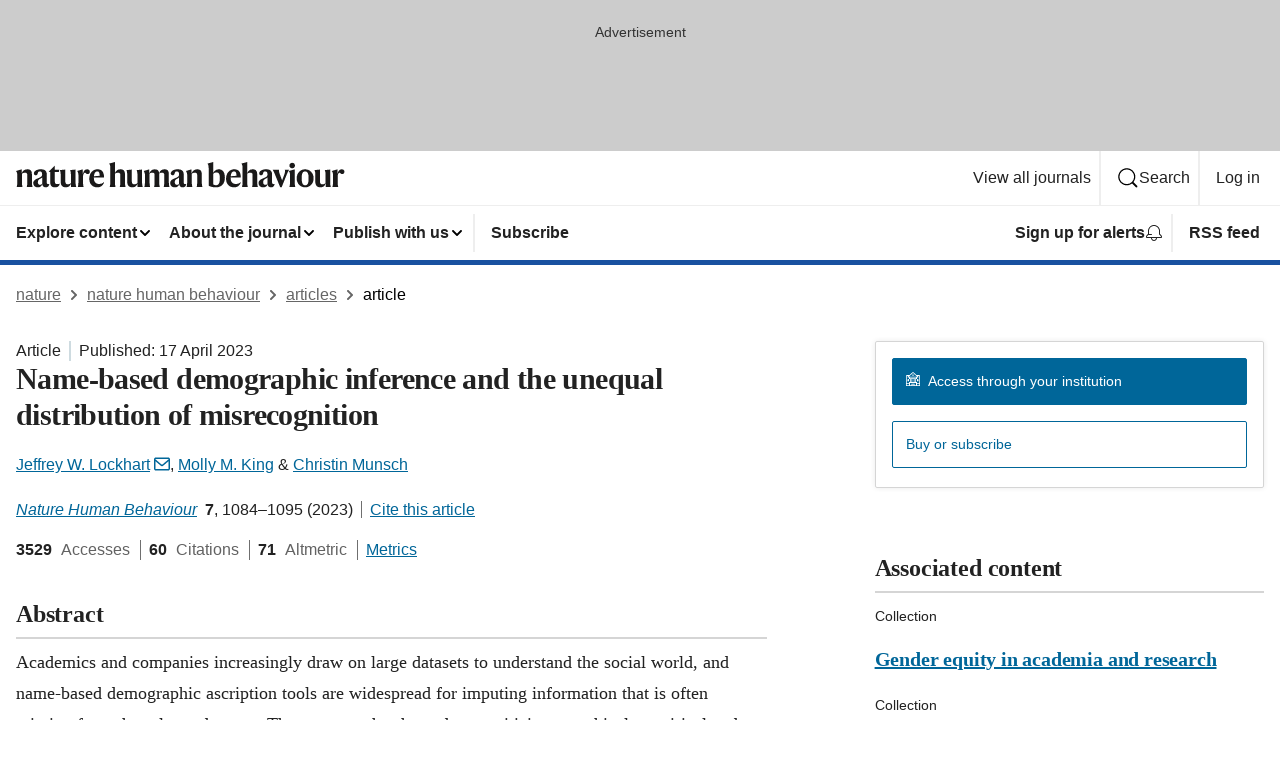

--- FILE ---
content_type: image/svg+xml
request_url: https://media.springernature.com/full/nature-cms/uploads/product/nathumbehav/header-e3536822626c69ce82d4c250369d92d9.svg
body_size: 1650
content:
<svg height="32" viewBox="0 0 329 32" width="329" xmlns="http://www.w3.org/2000/svg"><g fill="#1a1919" fill-rule="evenodd"><path d="m5.664 7.359.064.032v3.744h.096c.768-2.112 2.655-3.84 5.407-3.84 3.584 0 4.672 1.792 4.672 5.184v6.751c0 2.048.128 4.16.64 5.76h-5.791c.479-1.504.543-3.36.543-5.567v-6.432c0-1.568-.64-2.304-2.336-2.304-1.312 0-2.303.352-3.04 1.024v7.712c0 2.207.064 4.063.544 5.567h-5.791c.512-1.6.64-3.712.64-5.76v-6.239c0-1.696-.608-3.2-1.312-4z"/><path d="m26.143 21.662v-6.271c-.352.512-.8.831-2.08 1.44-1.632.8-2.208 1.663-2.208 3.519 0 1.504.832 2.464 2.176 2.464 1.312 0 1.76-.48 2.112-1.152zm-1.504-14.367c4.48 0 6.144 1.76 6.144 5.408v7.647c0 1.376.544 1.792 1.632 1.792.191 0 .735-.096.927-.256-.095.512-.159.8-.287 1.12-.512 1.44-1.44 2.368-3.328 2.368-2.208 0-3.328-1.536-3.392-3.168h-.064c-.736 2.208-2.176 3.168-4.448 3.168-2.783 0-4.575-1.664-4.575-4.288 0-2.752 2.496-3.935 5.087-4.959 2.464-.992 3.808-1.696 3.808-3.456v-.352c0-1.952-.608-2.944-2.432-2.944-1.152 0-1.568.512-1.824 1.632-.352 1.664-1.024 2.272-2.143 2.272-.993 0-1.889-.672-1.889-1.888 0-2.432 3.329-4.096 6.784-4.096z"/><path d="m43.327 23.102c-.608 1.376-2.08 2.272-4.16 2.272-3.552 0-4.928-1.792-4.928-5.056v-10.207h-1.695v-.128l6.207-6.368.096.033v4.031h4.416l-.448 2.432h-3.968v9.471c0 1.824.768 2.528 2.4 2.528 1.248 0 1.92-.192 2.464-.48-.096.608-.16.96-.384 1.472"/><path d="m49.311 7.551v11.967c0 1.792.704 2.784 2.432 2.784 1.471 0 2.56-.48 3.199-1.312v-8.095c0-1.76-.191-3.264-.735-4.8l5.343-.544v12.255c0 2.688.288 3.904.704 5.184h-5.184v-3.456h-.064c-.735 2.208-2.175 3.808-5.151 3.808-3.776 0-5.152-2.272-5.152-5.664v-6.783c0-1.76-.16-3.264-.736-4.8z"/><path d="m66.911 11.743c.768-3.2 2.239-4.448 4.191-4.448 1.793 0 2.688.928 2.688 2.4 0 1.344-.736 2.4-2.143 2.4-.8 0-1.28-.352-1.632-.704-.416-.352-.672-.736-1.056-.736-.928 0-1.952 1.536-1.952 4.192v4.288c0 2.143.16 4.255.576 5.855h-5.792c.512-1.6.64-3.712.64-5.76v-6.239c0-1.696-.608-3.2-1.312-4l5.664-1.632.064.032v4.352z"/><path d="m77.919 14.271 5.791-.512c-.064-2.752-.48-4.384-2.4-4.384-1.952 0-3.104 1.568-3.391 4.896zm3.455 11.103c-4.415 0-8.095-2.944-8.095-8.575 0-5.728 3.488-9.536 8.191-9.536 4.48 0 6.56 2.848 6.56 8.192h-10.175v.512c0 4.319 2.239 6.015 5.279 6.015 2.752 0 4-1.12 4.8-1.92l.096.288c-.736 2.592-2.816 5.024-6.656 5.024z"/><path d="m98.91 11.071h.096c.768-2.112 2.496-3.776 5.248-3.776 3.583 0 4.672 1.792 4.672 5.184v6.751c0 2.048.128 4.16.639 5.76h-5.791c.48-1.504.544-3.36.544-5.567v-6.432c0-1.568-.64-2.304-2.336-2.304-1.312 0-2.336.352-3.04 1.024v7.712c0 2.207.064 4.063.544 5.567h-5.791c.512-1.6.64-3.712.64-5.76v-13.375c0-2.207-.545-3.455-1.216-4.287l5.887-1.568.064.032-.16 4.576z"/><path d="m115.838 7.551v11.967c0 1.792.704 2.784 2.432 2.784 1.472 0 2.56-.48 3.2-1.312v-8.095c0-1.76-.192-3.264-.736-4.8l5.344-.544v12.255c0 2.688.287 3.904.703 5.184h-5.183v-3.456h-.064c-.736 2.208-2.176 3.808-5.152 3.808-3.776 0-5.152-2.272-5.152-5.664v-6.783c0-1.76-.16-3.264-.735-4.8z"/><path d="m133.31 7.359.064.032v3.744h.096c.768-2.112 2.464-3.84 5.216-3.84 3.135 0 4.191 1.376 4.416 3.84h.031c.768-2.112 2.432-3.84 5.184-3.84 3.584 0 4.512 1.792 4.512 5.184v6.751c0 2.048.128 4.16.64 5.76h-5.792c.48-1.504.544-3.36.544-5.567v-6.432c0-1.568-.48-2.304-2.176-2.304-1.312 0-2.111.256-2.848 1.024v7.519c0 2.048.128 4.16.64 5.76h-5.791c.48-1.504.544-3.36.544-5.567v-6.432c0-1.568-.48-2.304-2.176-2.304-1.312 0-2.016.224-2.848 1.024v7.712c0 2.207.064 4.063.544 5.567h-5.792c.513-1.6.64-3.712.64-5.76v-6.239c0-1.696-.607-3.2-1.312-4z"/><path d="m163.07 21.662v-6.271c-.352.512-.8.831-2.08 1.44-1.632.8-2.208 1.663-2.208 3.519 0 1.504.832 2.464 2.176 2.464 1.312 0 1.76-.48 2.112-1.152zm-1.504-14.367c4.479 0 6.143 1.76 6.143 5.408v7.647c0 1.376.544 1.792 1.632 1.792.192 0 .736-.096.928-.256-.096.512-.16.8-.288 1.12-.512 1.44-1.439 2.368-3.328 2.368-2.207 0-3.327-1.536-3.391-3.168h-.064c-.736 2.208-2.176 3.168-4.448 3.168-2.784 0-4.576-1.664-4.576-4.288 0-2.752 2.496-3.935 5.088-4.959 2.464-.992 3.808-1.696 3.808-3.456v-.352c0-1.952-.608-2.944-2.432-2.944-1.152 0-1.568.512-1.824 1.632-.352 1.664-1.024 2.272-2.144 2.272-.992 0-1.888-.672-1.888-1.888 0-2.432 3.328-4.096 6.784-4.096z"/><path d="m175.55 7.359.064.032v3.744h.096c.768-2.112 2.656-3.84 5.408-3.84 3.583 0 4.671 1.792 4.671 5.184v6.751c0 2.048.128 4.16.64 5.76h-5.791c.48-1.504.544-3.36.544-5.567v-6.432c0-1.568-.64-2.304-2.336-2.304-1.312 0-2.304.352-3.04 1.024v7.712c0 2.207.064 4.063.544 5.567h-5.792c.512-1.6.64-3.712.64-5.76v-6.239c0-1.696-.608-3.2-1.312-4z"/><path d="m199.933 23.23c2.912 0 3.936-2.624 3.936-6.911 0-4.16-.96-5.888-3.52-5.888-1.216 0-2.559.64-3.072 1.344v10.559c.736.576 1.696.896 2.656.896zm-2.687-12.287h.064c.544-1.664 2.815-3.68 5.439-3.68 3.584 0 6.144 2.56 6.144 8.415 0 5.152-2.624 9.696-8.96 9.696-3.039 0-5.407-.704-7.295-1.632v-17.887c0-2.207-.544-3.455-1.216-4.287l5.888-1.568.064.032-.128 4.576z"/><path d="m214.685 14.271 5.792-.512c-.064-2.752-.48-4.384-2.4-4.384-1.952 0-3.104 1.568-3.392 4.896zm3.456 11.103c-4.416 0-8.096-2.944-8.096-8.575 0-5.728 3.488-9.536 8.192-9.536 4.479 0 6.559 2.848 6.559 8.192h-10.175v.512c0 4.319 2.24 6.015 5.28 6.015 2.751 0 3.999-1.12 4.799-1.92l.096.288c-.735 2.592-2.816 5.024-6.655 5.024z"/><path d="m231.197 11.071h.096c.768-2.112 2.496-3.776 5.248-3.776 3.583 0 4.671 1.792 4.671 5.184v6.751c0 2.048.128 4.16.64 5.76h-5.791c.48-1.504.543-3.36.543-5.567v-6.432c0-1.568-.64-2.304-2.335-2.304-1.312 0-2.336.352-3.04 1.024v7.712c0 2.207.064 4.063.544 5.567h-5.792c.512-1.6.64-3.712.64-5.76v-13.375c0-2.207-.544-3.455-1.216-4.287l5.888-1.568.064.032-.16 4.576z"/><path d="m251.453 21.662v-6.271c-.352.512-.8.831-2.08 1.44-1.632.8-2.208 1.663-2.208 3.519 0 1.504.832 2.464 2.176 2.464 1.312 0 1.76-.48 2.112-1.152zm-1.504-14.367c4.479 0 6.143 1.76 6.143 5.408v7.647c0 1.376.544 1.792 1.632 1.792.192 0 .736-.096.928-.256-.096.512-.16.8-.288 1.12-.512 1.44-1.44 2.368-3.328 2.368-2.207 0-3.328-1.536-3.391-3.168h-.064c-.736 2.208-2.176 3.168-4.448 3.168-2.784 0-4.576-1.664-4.576-4.288 0-2.752 2.496-3.935 5.088-4.959 2.464-.992 3.808-1.696 3.808-3.456v-.352c0-1.952-.608-2.944-2.432-2.944-1.152 0-1.568.512-1.824 1.632-.352 1.664-1.024 2.272-2.144 2.272-.992 0-1.888-.672-1.888-1.888 0-2.432 3.328-4.096 6.784-4.096z"/><path d="m263.901 12.479 2.207 5.823h.033l2.175-5.759c.736-1.92 1.024-3.616.48-4.896h4.384c-.8 1.248-1.728 3.168-2.56 5.216l-4.928 12.287h-1.535l-5.024-12.287c-.928-2.24-1.536-3.744-2.464-5.216h6.304c-.096 1.344.16 2.784.928 4.832"/><path d="m273.405 3.551c0-1.535 1.152-2.751 2.783-2.751 1.665 0 2.816 1.216 2.816 2.751 0 1.504-1.151 2.752-2.816 2.752-1.631 0-2.783-1.248-2.783-2.752zm5.28 15.679c0 2.048.128 4.16.64 5.76h-5.92c.512-1.6.64-3.712.64-5.76v-6.239c0-1.696-.608-3.2-1.312-4l6.016-1.632.064.032-.128 4.32z"/><path d="m292.604 16.415c0-5.664-1.344-7.008-3.584-7.008-2.112 0-3.328 1.536-3.328 6.848 0 5.663 1.344 7.007 3.584 7.007 2.112 0 3.328-1.536 3.328-6.847zm5.023-.096c0 5.567-4.031 9.055-8.351 9.055-4.384 0-8.608-3.296-8.608-9.023 0-5.568 4.032-9.056 8.352-9.056 4.383 0 8.607 3.296 8.607 9.024z"/><path d="m303.932 7.551v11.967c0 1.792.704 2.784 2.432 2.784 1.471 0 2.56-.48 3.199-1.312v-8.095c0-1.76-.191-3.264-.735-4.8l5.343-.544v12.255c0 2.688.288 3.904.704 5.184h-5.184v-3.456h-.064c-.735 2.208-2.175 3.808-5.151 3.808-3.776 0-5.152-2.272-5.152-5.664v-6.783c0-1.76-.16-3.264-.736-4.8z"/><path d="m321.532 11.743c.768-3.2 2.239-4.448 4.192-4.448 1.792 0 2.687.928 2.687 2.4 0 1.344-.736 2.4-2.143 2.4-.8 0-1.28-.352-1.632-.704-.416-.352-.672-.736-1.056-.736-.928 0-1.952 1.536-1.952 4.192v4.288c0 2.143.16 4.255.576 5.855h-5.792c.512-1.6.64-3.712.64-5.76v-6.239c0-1.696-.608-3.2-1.312-4l5.664-1.632.064.032v4.352z"/></g></svg>